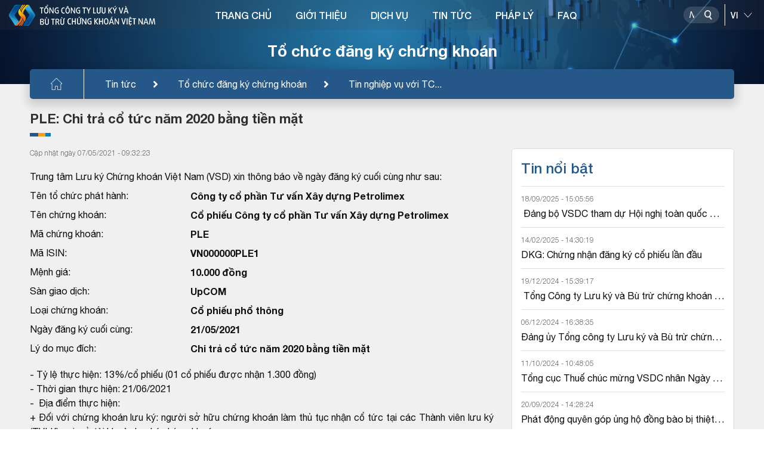

--- FILE ---
content_type: text/html; charset=utf-8
request_url: https://vsd.vn/vi/ad/141523
body_size: 16107
content:
<!DOCTYPE html>
    <html>
    <head>
        <meta charset="UTF-8">
        <meta name="viewport" content="width=device-width, user-scalable=no, initial-scale=1.0, maximum-scale=1.0, minimum-scale=1.0">
        <meta http-equiv="X-UA-Compatible" content="ie=edge">
        <meta name="__VPToken" content="CfDJ8Kj5iUBeGFtBp9XCpRH-o1UvmEHhCEpG7h5cwEmWUeuBy10UZvGKMR4bWBL8nFy7V8gRdGWpJeDo8GmI49zkb_TksyFK0XCfFPlgBglew-wflY3iYrCVKh75InTQCS9L6qkNp8-du9Mw9BviWJ-Aim0">
        <title>T&#x1ED5;ng c&#xF4;ng ty L&#x1B0;u k&#xFD; v&#xE0; B&#xF9; tr&#x1EEB; ch&#x1EE9;ng kho&#xE1;n Vi&#x1EC7;t Nam Tin t&#x1EE9;c</title>
        <script type="text/javascript" src="/assets/libs/js/jquery.min.js"></script>

        <link rel="shortcut icon" href="/assets/img/logo.ico" />
        <link rel="stylesheet" href="/assets/libs/css/bootstrap.min.css">
        <link href="/assets/libs/css/swiper-bundle.css" rel="stylesheet" />
        <link rel="stylesheet" href="/assets/libs/css/all.css">
        <link rel="stylesheet" href="/assets/libs/css/daterangepicker.css">
        <link rel="stylesheet" href="/assets/libs/css/jquery.datetimepicker.min.css">
        <link rel="stylesheet" href="/assets/libs/css/swiper.css">
        <link rel="stylesheet" href="/assets/libs/css/jquery.fancybox.min.css">
        <link rel="stylesheet" href="/assets/sass/main.css?v=YrbdVq0iHMVZ1TFT450t-0sfmao2isLe3PHqez2u6hM" />
        <link href="/assets/customer/cusStyle.css?v=D0yqmBDkXMlnrwBY5_ljgpprOMrmKYY628wCydwvFzE" rel="stylesheet" />

        <link href="/lib/multipleselect/multiple-select.css" rel="stylesheet" />
        <script src="/lib/multipleselect/jquery.multiple.select.js"></script>
        <script type="text/javascript" src="//s7.addthis.com/js/300/addthis_widget.js#pubid=ra-5fe0677aedb9a119"></script>

        <script src="/lib/sweetalert/sweetalert2-init.js"></script>
        <script src="/lib/sweetalert/sweetalert2.js"></script>
        <script src="/lib/sweetalert/es6-promise.auto.min.js"></script>
        <link href="/lib/sweetalert/sweetalert2.css" rel="stylesheet" />

        <link href="/lib/notify/animate.min.css" rel="stylesheet" />
        <link href="/lib/notify/notify.css" rel="stylesheet" />
        <script src="/lib/notify/bootstrap-notify.min.js"></script>
        <script src="/lib/notify/bootstrap-notify-init.js"></script>
        <style>
           /*  html {
                filter: grayscale(1);
            } */
        </style>
    </head>
    <body>
        <div id="wrapper" class="clearfix">
            
<header class="header">
    <div class="banner-category">
    <img src="/assets/img/banner-category3.png" alt="img" class="w-100"><h2>Tổ chức đăng ký chứng khoán</h2><div class="bread-crumb"><div><ul class="clearfix"><li><a href="/vi/"><img src="/assets/img/icon-home.svg" alt="img"></a></li><li><a href="/vi/tin-tuc">Tin tức</a></li><li><a href="/vi/alo/ISSUER">Tổ chức đăng ký chứng khoán</a></li><li><a href="/vi/alc/6" title="Tin nghiệp vụ với TCĐKCK">Tin nghiệp vụ với TC...</a></li></ul></div></div>

</div>

    <div class="head-top">
        <div class="container-headtop flex-between">
            <h1 class="logo">
                    <a href="/">
                        <img class="logo-main" src="/assets/img/logo-vi-new.svg" alt="img">
                        <img class="logo-light" src="/assets/img/logo-vi-light-new.svg" alt="img">
                    </a>
            </h1>

            

<div class="navigation">
    <nav>
        <ul class="clearfix">
                <li>
                        <a href="/">TRANG CH&#x1EE6;</a>
                </li>
                <li>
                        <a href="/ads/qAvcirUlO9cfJnF4OqtNOg">GI&#x1EDA;I THI&#x1EC6;U</a>
                        <div class="block-menuchild">
                            <div class="title-child">
                                <div class="container-menu">
                                    <h2><span>GI&#x1EDA;I THI&#x1EC6;U</span></h2>
                                </div>
                            </div>
                            <div class="menuchild">
                                <div class="container-menu">
                                    <div class="row">
                                            <div class="col-lg-3 item-menuchild">
                                                <h3 class="title-column">
                                                        <a href="/gt-gioi-thieu-chung">Gi&#x1EDB;i thi&#x1EC7;u chung</a>
                                                </h3>
                                                    <ul>
                                                            <li><a href="/ads/95x8btFY_P-wwnDwMT03yw">Th&#x1B0; ng&#x1ECF;</a></li>
                                                            <li><a href="/ads/qAvcirUlO9cfJnF4OqtNOg">L&#x1ECB;ch s&#x1EED; ho&#x1EA1;t &#x111;&#x1ED9;ng</a></li>
                                                            <li><a href="/ads/-D58K6olopARbOdSeSy9sQ">C&#x1A1; c&#x1EA5;u t&#x1ED5; ch&#x1EE9;c</a></li>
                                                            <li><a href="/ads/aCrZF0N7oNadD7mO94AMOQ">ISO 9001:2015</a></li>
                                                            <li><a href="/ads/tAPN4Gez5anGD8ztNn7I_w">Li&#xEA;n h&#x1EC7;</a></li>
                                                    </ul>
                                            </div>
                                            <div class="col-lg-3 item-menuchild">
                                                <h3 class="title-column">
                                                        <a href="/gt-nghien-cuu-hop-tac">Nghi&#xEA;n c&#x1EE9;u - H&#x1EE3;p t&#xE1;c</a>
                                                </h3>
                                                    <ul>
                                                            <li><a href="/alcs/ljmKOtWvOUipbjiW3px4yg">Nghi&#xEA;n c&#x1EE9;u ph&#xE1;t tri&#x1EC3;n</a></li>
                                                            <li><a href="/alcs/Mtfl_ooLEjNkYXhNT6zg1g">H&#x1EE3;p t&#xE1;c qu&#x1ED1;c t&#x1EBF;</a></li>
                                                    </ul>
                                            </div>
                                            <div class="col-lg-3 item-menuchild">
                                                <h3 class="title-column">
                                                        <a href="/gt-hoat-dong-su-kien">Ho&#x1EA1;t &#x111;&#x1ED9;ng - s&#x1EF1; ki&#x1EC7;n</a>
                                                </h3>
                                                    <ul>
                                                            <li><a href="/bao-cao-thuong-nien">B&#xE1;o c&#xE1;o th&#x1B0;&#x1EDD;ng ni&#xEA;n</a></li>
                                                            <li><a href="/alcs1/l6Npiq7Ex64NLhlhN9Go8A">S&#x1EF1; ki&#x1EC7;n ho&#x1EA1;t &#x111;&#x1ED9;ng</a></li>
                                                    </ul>
                                            </div>
                                    </div>
                                </div>
                            </div>
                        </div>
                </li>
                <li>
                        <a href="/sdc">D&#x1ECA;CH V&#x1EE4;</a>
                        <div class="block-menuchild">
                            <div class="title-child">
                                <div class="container-menu">
                                    <h2><span>D&#x1ECA;CH V&#x1EE4;</span></h2>
                                </div>
                            </div>
                            <div class="menuchild">
                                <div class="container-menu">
                                    <div class="row">
                                            <div class="col-lg-3 item-menuchild">
                                                <h3 class="title-column">
                                                        <a href="/sd/5YN8KJbNJhbnPYBYIu6YXw">&#x110;&#x103;ng k&#xFD; ch&#x1EE9;ng kho&#xE1;n</a>
                                                </h3>
                                            </div>
                                            <div class="col-lg-3 item-menuchild">
                                                <h3 class="title-column">
                                                        <a href="/sd/rft7xrkuPfGyGNk-dm6arA">L&#x1B0;u k&#xFD; ch&#x1EE9;ng kho&#xE1;n</a>
                                                </h3>
                                            </div>
                                            <div class="col-lg-3 item-menuchild">
                                                <h3 class="title-column">
                                                        <a href="/sd/XAz40d2Q-9j569TvBgLQaQ">B&#xF9; tr&#x1EEB; v&#xE0; Thanh to&#xE1;n</a>
                                                </h3>
                                            </div>
                                            <div class="col-lg-3 item-menuchild">
                                                <h3 class="title-column">
                                                        <a href="/sd/tAPN4Gez5anGD8ztNn7I_w">Th&#x1EF1;c hi&#x1EC7;n quy&#x1EC1;n</a>
                                                </h3>
                                            </div>
                                            <div class="col-lg-3 item-menuchild">
                                                <h3 class="title-column">
                                                        <a href="/sd/88cws5mF5827X-jf9oFMSQ">B&#x1ECF; phi&#x1EBF;u &#x111;i&#x1EC7;n t&#x1EED;</a>
                                                </h3>
                                            </div>
                                            <div class="col-lg-3 item-menuchild">
                                                <h3 class="title-column">
                                                        <a href="/sd/RKzwu9SD1frZYxwlm1jIRA">C&#x1EA5;p m&#xE3; ch&#x1EE9;ng kho&#xE1;n</a>
                                                </h3>
                                            </div>
                                            <div class="col-lg-3 item-menuchild">
                                                <h3 class="title-column">
                                                        <a href="/sd/F_-aZmoKa4FDj259O7icDQ">D&#x1ECB;ch v&#x1EE5; qu&#x1EF9;</a>
                                                </h3>
                                            </div>
                                            <div class="col-lg-3 item-menuchild">
                                                <h3 class="title-column">
                                                        <a href="/sd/MSqRltWUSpjFAgAn7Vkqdg">C&#x1EA5;p m&#xE3; s&#x1ED1; giao d&#x1ECB;ch</a>
                                                </h3>
                                            </div>
                                            <div class="col-lg-3 item-menuchild">
                                                <h3 class="title-column">
                                                        <a href="/sd/PAlmuS5bbQC4uNivUFsvDg">Vay v&#xE0; cho vay ch&#x1EE9;ng kho&#xE1;n</a>
                                                </h3>
                                            </div>
                                    </div>
                                </div>
                            </div>
                        </div>
                </li>
                <li>
                        <a href="/tin-tuc">TIN T&#x1EE8;C</a>
                        <div class="block-menuchild">
                            <div class="title-child">
                                <div class="container-menu">
                                    <h2><span>TIN T&#x1EE8;C</span></h2>
                                </div>
                            </div>
                            <div class="menuchild">
                                <div class="container-menu">
                                    <div class="row">
                                            <div class="col-lg-3 item-menuchild">
                                                <h3 class="title-column">
                                                        <a href="/alo/-f-_bsBS4BBXga52z2eexg">Tin nghi&#x1EC7;p v&#x1EE5; v&#x1EDB;i TC&#x110;KCK</a>
                                                </h3>
                                            </div>
                                            <div class="col-lg-3 item-menuchild">
                                                <h3 class="title-column">
                                                        <a href="/alo/QOyONdQNUHa2sxfU8Hyu2w">Tin nghi&#x1EC7;p v&#x1EE5; v&#x1EDB;i Th&#xE0;nh vi&#xEA;n l&#x1B0;u k&#xFD;</a>
                                                </h3>
                                            </div>
                                            <div class="col-lg-3 item-menuchild">
                                                <h3 class="title-column">
                                                        <a href="/alo/Kah_TNiKvv5twEgFVA9sww">Tin nghi&#x1EC7;p v&#x1EE5; v&#x1EDB;i Th&#xE0;nh vi&#xEA;n b&#xF9; tr&#x1EEB;</a>
                                                </h3>
                                            </div>
                                            <div class="col-lg-3 item-menuchild">
                                                <h3 class="title-column">
                                                        <a href="/alo/yBFNipOdETLAK0JKQfICBQ">Tin nghi&#x1EC7;p v&#x1EE5; v&#x1EDB;i C&#xF4;ng ty QLQ</a>
                                                </h3>
                                            </div>
                                            <div class="col-lg-3 item-menuchild">
                                                <h3 class="title-column">
                                                        <a href="/alcs2/rmdR-AAe_4zpJnyTlg_HgA">Tin ho&#x1EA1;t &#x111;&#x1ED9;ng VSDC</a>
                                                </h3>
                                            </div>
                                    </div>
                                </div>
                            </div>
                        </div>
                </li>
                <li>
                        <a href="/lel">PH&#xC1;P L&#xDD;</a>
                        <div class="block-menuchild">
                            <div class="title-child">
                                <div class="container-menu">
                                    <h2><span>PH&#xC1;P L&#xDD;</span></h2>
                                </div>
                            </div>
                            <div class="menuchild">
                                <div class="container-menu">
                                    <div class="row">
                                            <div class="col-lg-3 item-menuchild">
                                                <h3 class="title-column">
                                                        <a href="/lel/1">Lu&#x1EAD;t</a>
                                                </h3>
                                            </div>
                                            <div class="col-lg-3 item-menuchild">
                                                <h3 class="title-column">
                                                        <a href="/lel/4">Ngh&#x1ECB; &#x111;&#x1ECB;nh</a>
                                                </h3>
                                            </div>
                                            <div class="col-lg-3 item-menuchild">
                                                <h3 class="title-column">
                                                        <a href="/lel/2">Th&#xF4;ng t&#x1B0;</a>
                                                </h3>
                                            </div>
                                            <div class="col-lg-3 item-menuchild">
                                                <h3 class="title-column">
                                                        <a href="/lel/3">Quy&#x1EBF;t &#x111;&#x1ECB;nh</a>
                                                </h3>
                                            </div>
                                            <div class="col-lg-3 item-menuchild">
                                                <h3 class="title-column">
                                                        <a href="/lel/6">Quy ch&#x1EBF;/h&#x1B0;&#x1EDB;ng d&#x1EAB;n c&#x1EE7;a VSDC</a>
                                                </h3>
                                            </div>
                                            <div class="col-lg-3 item-menuchild">
                                                <h3 class="title-column">
                                                        <a href="/lel/5">Lo&#x1EA1;i v&#x103;n b&#x1EA3;n kh&#xE1;c</a>
                                                </h3>
                                            </div>
                                    </div>
                                </div>
                            </div>
                        </div>
                </li>
                <li>
                        <a href="/fa">FAQ</a>
                </li>
        </ul>
    </nav>
</div>

            <div class="div-utility position-relative">
                <div class="block-search">
                    <div class="box-search">
                        <input type="text" placeholder="Nh&#x1EAD;p n&#x1ED9;i dung">
                        <button class="btn-search" data-toggle="modal" data-target="#popupSearchPortal">
                            <img class="img-dark" src="/assets/img/icon-search.svg" alt="img">
                            <img class="img-light" src="/assets/img/icon-search-light.svg" alt="img">
                            <img class="img-differ" src="/assets/img/icon-search-differ.svg" alt="img">
                        </button>
                    </div>
                    <div class="line-space"></div>
                    <select name="" id="cboLanguage" class="select-language" onchange="ChangeLanguageSys();">
                            <option value="EN">EN</option>
                            <option selected value="VI">VI</option>
                    </select>
                </div>
            </div>
            <button class="show-menu">
                <span></span>
                <span></span>
                <span></span>
            </button>
        </div>
    </div>
</header>

<style>
    #gSearchAdvLev1 option:disabled {
        display: none !important;
    }

    .s-bold, .block-category b.s-bold {
        font-weight: 600;
        color: #124281;
    }

    #gSearchAdvSuggestResults a:hover, #gSearchAdvSuggestResults a.active {
        background-color: #B1CBF7;
    }
</style>
<div class="modal modal-vsd" id="popupSearchPortal">
    <div class="modal-dialog">
        <div class="modal-content">
            <div class="mdl-head">
                <h3>T&#xEC;m ki&#x1EBF;m n&#xE2;ng cao</h3>
                <button class="btn-close" data-dismiss="modal"><img src="/assets/img/icon-close.svg" alt="img"></button>
            </div>
            <div class="mdl-body">
                <div class="flex-sl-group">
                    <div class="box-sl-group">
                        <input class="ip-pp" type="radio" id="test4" name="gSearchAdvType" value="4" />
                        <label for="test4">Tin t&#x1EE9;c</label>
                    </div>
                    <div class="box-sl-group">
                        <input class="ip-pp" type="radio" id="test5" name="gSearchAdvType" value="5" checked />
                        <label for="test5">M&#xE3; CK</label>
                    </div>
                    <div class="box-sl-group">
                        <input class="ip-pp" type="radio" id="test1" name="gSearchAdvType" value="1" />
                        <label for="test1">TC&#x110;KCK</label>
                    </div>
                    <div class="box-sl-group">
                        <input class="ip-pp" type="radio" id="test2" name="gSearchAdvType" value="2" />
                        <label for="test2">TVLK</label>
                    </div>
                    <div class="box-sl-group">
                        <input class="ip-pp" type="radio" id="test3" name="gSearchAdvType" value="3" />
                        <label for="test3">TVBT</label>
                    </div>
                </div>
                <div class="row">
                    <div class="col-12">
                        <div class="form-search">
                            <input type="text" id="gSearchAdvText" placeholder="Nh&#x1EAD;p th&#xF4;ng tin t&#xEC;m ki&#x1EBF;m" autocomplete="off" />
                            <button class="btn-search-pp" id="gSearchAdvSearch"><img src="/assets/img/icon-search.svg" alt="img"></button>
                            <div class="g-search-suggest-result" id="gSearchAdvSuggestResults"></div>
                        </div>
                    </div>
                </div>
                <div class="row" id="gSearchAdvBoxCond">
                    <div class="col-12">
                        <div class="filed-pp">
                            <label for="">Lo&#x1EA1;i &#x111;&#x1ED1;i t&#x1B0;&#x1EE3;ng</label>
                            <select name="" id="gSearchAdvLev0">
                                <option value="0">-T&#x1EA5;t c&#x1EA3;-</option>
                                        <option value="110">T&#x1ED5; ch&#x1EE9;c ph&#xE1;t h&#xE0;nh</option>
                                        <option value="120">Th&#xE0;nh vi&#xEA;n</option>
                                        <option value="130">VSD</option>
                                        <option value="140">Kh&#xE1;c</option>
                            </select>
                        </div>
                    </div>
                    <div class="col-12">
                        <div class="filed-pp">
                            <label for="">Lo&#x1EA1;i nghi&#x1EC7;p v&#x1EE5;</label>
                            <select name="" id="gSearchAdvLev1">
                                <option value="0">-T&#x1EA5;t c&#x1EA3;-</option>
                                        <option value="12011" data-prid="120">Th&#xE0;nh vi&#xEA;n l&#x1B0;u k&#xFD;</option>
                                        <option value="11011" data-prid="110">Li&#xEA;n quan &#x111;&#x1EBF;n GCN</option>
                                        <option value="14011" data-prid="140">Tin kh&#xE1;c v&#x1EC1; th&#x1ECB; tr&#x1B0;&#x1EDD;ng c&#x1A1; s&#x1EDF;</option>
                                        <option value="13011" data-prid="130">Tin ho&#x1EA1;t &#x111;&#x1ED9;ng c&#x1EE7;a VSD</option>
                                        <option value="13031" data-prid="130">Tin gi&#x1EDB;i thi&#x1EC7;u v&#x1EC1; VSD</option>
                                        <option value="14021" data-prid="140">Tin kh&#xE1;c v&#x1EC1; th&#x1ECB; tr&#x1B0;&#x1EDD;ng ph&#xE1;i sinh</option>
                                        <option value="11021" data-prid="110">Th&#x1EF1;c hi&#x1EC7;n quy&#x1EC1;n</option>
                                        <option value="13021" data-prid="130">CBTT VSD</option>
                                        <option value="12021" data-prid="120">Th&#xE0;nh vi&#xEA;n b&#xF9; tr&#x1EEB; ph&#xE1;i sinh</option>
                                        <option value="12031" data-prid="120">Th&#xE0;nh vi&#xEA;n b&#xF9; tr&#x1EEB; c&#x1A1; s&#x1EDF;</option>
                                        <option value="11031" data-prid="110">Tin kh&#xE1;c v&#x1EC1; TCPH</option>
                                        <option value="14031" data-prid="140">Tin Kh&#xE1;c</option>
                            </select>
                        </div>
                    </div>
                    <div class="row pd-15">
                        <div class="col-6">
                            <div class="filed-pp">
                                <label for="">T&#x1EEB; ng&#xE0;y</label>
                                <input type="text" id="gSearchAdvFromDate" maxlength="10" class="has-cacular" placeholder="dd/mm/yyyy" />
                            </div>
                        </div>
                        <div class="col-6">
                            <div class="filed-pp">
                                <label for="">&#x110;&#x1EBF;n ng&#xE0;y</label>
                                <input type="text" id="gSearchAdvToDate" maxlength="10" class="has-cacular" placeholder="dd/mm/yyyy" />
                            </div>
                        </div>
                    </div>
                </div>
            </div>
        </div>
    </div>
</div>

<script>
    function ChangeLanguageSys() {
        var _getlang = $('#cboLanguage').val();
        if (_getlang != null && _getlang != undefined) {
            //window.location.assign('/' + _getlang.toLowerCase() + "/")
            window.location.href = "/home/language?language=" + _getlang + "&returnUrl=" + encodeURIComponent(window.location.pathname + window.location.search);
        }
    }
</script>
            <main class="main-category">
                <div class="block-category">
                    <style>
    svg {
        overflow: hidden;
        vertical-align: initial !important
    }

    .item-info.item-info-main {
        font-weight: bold;
    }
</style>
<div class="container-small">
    <h3 class="title-category">PLE: Chi tr&#x1EA3; c&#x1ED5; t&#x1EE9;c n&#x103;m 2020 b&#x1EB1;ng ti&#x1EC1;n m&#x1EB7;t</h3>
    <div class="row">
        <div class="col-lg-8">
                <div class="time-newstcph">
C&#x1EAD;p nh&#x1EAD;t ng&#xE0;y 07/05/2021 - 09:32:23                </div>
                <div class="content-category">
                    <div class="row">
    
    <div class="col-md-12">
        <p>Trung tâm Lưu ký Chứng khoán Việt Nam (VSD) xin thông báo về ngày đăng ký cuối cùng như sau:</p>
        <div class="row">
            <div class="col-md-4 item-info">Tên tổ chức phát hành:</div>
            <div class="col-md-8 item-info item-info-main">Công ty cổ phần Tư vấn Xây dựng Petrolimex</div>
        </div>
        <div class="row">
            <div class="col-md-4 item-info">Tên chứng khoán:</div>
            <div class="col-md-8 item-info item-info-main">Cổ phiếu Công ty cổ phần Tư vấn Xây dựng Petrolimex</div>
        </div>
        <div class="row">
            <div class="col-md-4 item-info">Mã chứng khoán:</div>
            <div class="col-md-8 item-info item-info-main">PLE</div>
        </div>
        <div class="row">
            <div class="col-md-4 item-info">Mã ISIN:</div>
            <div class="col-md-8 item-info item-info-main">VN000000PLE1</div>
        </div>
        <div class="row">
            <div class="col-md-4 item-info">Mệnh giá:</div>
            <div class="col-md-8 item-info item-info-main">10.000 đồng</div>
        </div>
        <div class="row">
            <div class="col-md-4 item-info">Sàn giao dịch:</div>
            <div class="col-md-8 item-info item-info-main">UpCOM</div>
        </div>
        <div class="row">
            <div class="col-md-4 item-info">Loại chứng khoán:</div>
            <div class="col-md-8 item-info item-info-main">Cổ phiếu phổ thông</div>
        </div>
        <div class="row">
            <div class="col-md-4 item-info">Ngày đăng ký cuối cùng:</div>
            <div class="col-md-8 item-info item-info-main">21/05/2021</div>
        </div>
        <div class="row">
            <div class="col-md-4 item-info">Lý do mục đích:</div>
            <div class="col-md-8 item-info item-info-main">Chi trả cổ tức năm 2020 bằng tiền mặt</div>
        </div>
        <p><div style="text-align: justify;">- Tỷ lệ thực hiện: 13%/cổ phiếu (01 cổ phiếu được nhận 1.300 đồng)<br />
- Thời gian thực hiện: 21/06/2021<br />
-  Địa điểm thực hiện: <br />
+ Đối với chứng khoán lưu ký: người sở hữu chứng khoán làm thủ tục nhận cổ tức tại các Thành viên lưu ký (TVLK) nơi mở tài khoản lưu ký chứng khoán.<br />
+ Đối với chứng khoán chưa lưu ký: người sở hữu chứng khoán khoán làm thủ tục nhận cổ tức tại trụ sở Công ty cổ phần Tư vấn xây dựng Petrolimex trong giờ hành chính vào các ngày làm việc trong tuần bắt đầu từ ngày 21/6/2021 và xuất trình chứng minh nhân dân hoặc thẻ căn cước.<br />
Đề nghị TVLK đối chiếu thông tin người sở hữu chứng khoán trong Danh sách do VSD lập và gửi dưới dạng chứng từ điện tử với thông tin do TVLK đang quản lý đồng thời gửi cho VSD Thông báo xác nhận (Mẫu 03/THQ) dưới dạng chứng từ điện tử để xác nhận chấp thuận hoặc không chấp thuận các thông tin trong Danh sách (Đối với các TVLK chưa hoàn tất việc kết nối hoặc bị ngắt kết nối cổng giao tiếp điện tử/cổng giao tiếp trực tuyến với VSD, đề nghị gửi Thông báo xác nhận qua email có gắn chữ ký số vào địa chỉ email thongbaoxacnhan@vsd.vn của VSD). Trường hợp không chấp thuận do có sai sót hoặc sai lệch số liệu, TVLK phải gửi thêm văn bản cho VSD nêu rõ các thông tin sai sót hoặc sai lệch và phối hợp với VSD điều chỉnh.<br />
<strong>Thời hạn gửi Thông báo xác nhận: Chậm nhất vào 11h30 ngày 25/05/2021</strong><br />
Trường hợp TVLK gửi Thông báo xác nhận chậm so với thời gian quy định nêu trên, VSD sẽ coi danh sách do VSD cung cấp cho TVLK, tổ chức mở tài khoản trực tiếp là chính xác và đã được TVLK xác nhận. Trường hợp phát sinh tranh chấp hoặc gây thiệt hại cho người sở hữu, TVLK sẽ phải chịu hoàn toàn trách nhiệm đối với các tranh chấp hoặc thiệt hại phát sinh cho người sở hữu.<br />
Đề nghị các TVLK thông báo đầy đủ, chi tiết nội dung của thông báo này đến từng nhà đầu tư lưu ký chứng khoán nêu trên tại TVLK chậm nhất trong vòng 03 ngày làm việc kể từ ngày ghi trên thông báo của VSD.<br />
 </div></p>
    </div>
</div>
                </div>

            <div class="link-cate p-bottom">
                <div class="social-media">
                    <div class="addthis_inline_share_toolbox" data-url="https://vsd.vn//vi/ad/141523" data-title="PLE: Chi tr&#x1EA3; c&#x1ED5; t&#x1EE9;c n&#x103;m 2020 b&#x1EB1;ng ti&#x1EC1;n m&#x1EB7;t" data-description="Trung t&#xE2;m L&#x1B0;u k&#xFD; Ch&#x1EE9;ng kho&#xE1;n Vi&#x1EC7;t Nam (VSD) xin th&#xF4;ng b&#xE1;o v&#x1EC1; ng&#xE0;y &#x111;&#x103;ng k&#xFD; cu&#x1ED1;i c&#xF9;ng nh&#x1B0; sau:" data-media=""></div>
                </div>
            </div>

                <div class="sub-cate">Tin c&#xF9;ng t&#x1ED5; ch&#x1EE9;c</div>
                <ul class="list-news">
                        <li>
                            <h3><a href="/vi/ad/185619">PLE: Chi tr&#x1EA3; c&#x1ED5; t&#x1EE9;c n&#x103;m 2024 b&#x1EB1;ng ti&#x1EC1;n</a></h3>
                            <div class="time-news">C&#x1EAD;p nh&#x1EAD;t ng&#xE0;y 30/07/2025 - 10:16:24</div>
                        </li>
                        <li>
                            <h3><a href="/vi/ad/179864">PLE: T&#x1ED5; ch&#x1EE9;c h&#x1ECD;p &#x110;&#x1EA1;i h&#x1ED9;i &#x111;&#x1ED3;ng c&#x1ED5; &#x111;&#xF4;ng th&#x1B0;&#x1EDD;ng ni&#xEA;n n&#x103;m 2025</a></h3>
                            <div class="time-news">C&#x1EAD;p nh&#x1EAD;t ng&#xE0;y 27/02/2025 - 10:45:42</div>
                        </li>
                        <li>
                            <h3><a href="/vi/ad/168205">PLE: &#x110;&#x1EA1;i h&#x1ED9;i &#x111;&#x1ED3;ng c&#x1ED5; &#x111;&#xF4;ng th&#x1B0;&#x1EDD;ng ni&#xEA;n n&#x103;m 2024</a></h3>
                            <div class="time-news">C&#x1EAD;p nh&#x1EAD;t ng&#xE0;y 01/03/2024 - 14:57:50</div>
                        </li>
                        <li>
                            <h3><a href="/vi/ad/164741">PLE: T&#x1ED5; ch&#x1EE9;c &#x110;&#x1EA1;i h&#x1ED9;i &#x111;&#x1ED3;ng c&#x1ED5; &#x111;&#xF4;ng b&#x1EA5;t th&#x1B0;&#x1EDD;ng n&#x103;m 2023</a></h3>
                            <div class="time-news">C&#x1EAD;p nh&#x1EAD;t ng&#xE0;y 17/11/2023 - 17:26:32</div>
                        </li>
                        <li>
                            <h3><a href="/vi/ad/160355">PLE: T&#x1ED5; ch&#x1EE9;c &#x110;&#x1EA1;i h&#x1ED9;i &#x111;&#x1ED3;ng c&#x1ED5; &#x111;&#xF4;ng b&#x1EA5;t th&#x1B0;&#x1EDD;ng n&#x103;m 2023</a></h3>
                            <div class="time-news">C&#x1EAD;p nh&#x1EAD;t ng&#xE0;y 27/07/2023 - 09:51:21</div>
                        </li>
                        <li>
                            <h3><a href="/vi/ad/159209">PLE: Chi tr&#x1EA3; c&#x1ED5; t&#x1EE9;c n&#x103;m 2022 b&#x1EB1;ng ti&#x1EC1;n m&#x1EB7;t</a></h3>
                            <div class="time-news">C&#x1EAD;p nh&#x1EAD;t ng&#xE0;y 02/06/2023 - 16:19:50</div>
                        </li>
                        <li>
                            <h3><a href="/vi/ad/156760">PLE: T&#x1ED5; ch&#x1EE9;c &#x110;&#x1EA1;i h&#x1ED9;i &#x111;&#x1ED3;ng c&#x1ED5; &#x111;&#xF4;ng th&#x1B0;&#x1EDD;ng ni&#xEA;n n&#x103;m 2023</a></h3>
                            <div class="time-news">C&#x1EAD;p nh&#x1EAD;t ng&#xE0;y 28/02/2023 - 17:01:11</div>
                        </li>
                        <li>
                            <h3><a href="/vi/ad/151209">PLE: Chi tr&#x1EA3; c&#x1ED5; t&#x1EE9;c n&#x103;m 2021 b&#x1EB1;ng ti&#x1EC1;n m&#x1EB7;t</a></h3>
                            <div class="time-news">C&#x1EAD;p nh&#x1EAD;t ng&#xE0;y 06/06/2022 - 17:02:46</div>
                        </li>
                        <li>
                            <h3><a href="/vi/ad/148598">PLE: &#x110;&#x1EA1;i h&#x1ED9;i &#x111;&#x1ED3;ng c&#x1ED5; &#x111;&#xF4;ng th&#x1B0;&#x1EDD;ng ni&#xEA;n n&#x103;m 2022</a></h3>
                            <div class="time-news">C&#x1EAD;p nh&#x1EAD;t ng&#xE0;y 04/03/2022 - 18:02:25</div>
                        </li>
                        <li>
                            <h3><a href="/vi/ad/139615">PLE: Tham d&#x1EF1; &#x110;&#x1EA1;i h&#x1ED9;i &#x111;&#x1ED3;ng c&#x1ED5; &#x111;&#xF4;ng th&#x1B0;&#x1EDD;ng ni&#xEA;n n&#x103;m 2021</a></h3>
                            <div class="time-news">C&#x1EAD;p nh&#x1EAD;t ng&#xE0;y 09/03/2021 - 15:08:18</div>
                        </li>
                </ul>
                <div class="sub-cate">Tin kh&#xE1;c</div>
                <ul class="list-news">
                            <li>
                                <h3><a href="/vi/ad/191206">NED: Tham d&#x1EF1; &#x110;&#x1EA1;i h&#x1ED9;i &#x111;&#x1ED3;ng c&#x1ED5; &#x111;&#xF4;ng th&#x1B0;&#x1EDD;ng ni&#xEA;n n&#x103;m 2026</a></h3>
                                <div class="time-news">C&#x1EAD;p nh&#x1EAD;t ng&#xE0;y 16/01/2026 - 16:45:50</div>
                            </li>
                            <li>
                                <h3><a href="/vi/ad/191184">GTD: T&#x1ED5; ch&#x1EE9;c &#x110;&#x1EA1;i h&#x1ED9;i &#x111;&#x1ED3;ng c&#x1ED5; &#x111;&#xF4;ng b&#x1EA5;t th&#x1B0;&#x1EDD;ng n&#x103;m 2026</a></h3>
                                <div class="time-news">C&#x1EAD;p nh&#x1EAD;t ng&#xE0;y 16/01/2026 - 16:08:43</div>
                            </li>
                            <li>
                                <h3><a href="/vi/ad/191197">TD1934188: Thanh to&#xE1;n ti&#x1EC1;n l&#xE3;i tr&#xE1;i phi&#x1EBF;u n&#x103;m 2026</a></h3>
                                <div class="time-news">C&#x1EAD;p nh&#x1EAD;t ng&#xE0;y 16/01/2026 - 15:57:58</div>
                            </li>
                            <li>
                                <h3><a href="/vi/ad/191201">TD1530287: Thanh to&#xE1;n ti&#x1EC1;n l&#xE3;i tr&#xE1;i phi&#x1EBF;u n&#x103;m 2026</a></h3>
                                <div class="time-news">C&#x1EAD;p nh&#x1EAD;t ng&#xE0;y 16/01/2026 - 15:57:27</div>
                            </li>
                            <li>
                                <h3><a href="/vi/ad/191200">TD2535023: Thanh to&#xE1;n ti&#x1EC1;n l&#xE3;i tr&#xE1;i phi&#x1EBF;u n&#x103;m 2026</a></h3>
                                <div class="time-news">C&#x1EAD;p nh&#x1EAD;t ng&#xE0;y 16/01/2026 - 15:56:58</div>
                            </li>
                            <li>
                                <h3><a href="/vi/ad/191198">TD2333118: Thanh to&#xE1;n ti&#x1EC1;n l&#xE3;i tr&#xE1;i phi&#x1EBF;u n&#x103;m 2026</a></h3>
                                <div class="time-news">C&#x1EAD;p nh&#x1EAD;t ng&#xE0;y 16/01/2026 - 15:56:13</div>
                            </li>
                            <li>
                                <h3><a href="/vi/ad/191196">TD2328098: Thanh to&#xE1;n ti&#x1EC1;n l&#xE3;i tr&#xE1;i phi&#x1EBF;u n&#x103;m 2026</a></h3>
                                <div class="time-news">C&#x1EAD;p nh&#x1EAD;t ng&#xE0;y 16/01/2026 - 15:51:58</div>
                            </li>
                            <li>
                                <h3><a href="/vi/ad/191195">TD1727396: Thanh to&#xE1;n ti&#x1EC1;n l&#xE3;i tr&#xE1;i phi&#x1EBF;u n&#x103;m 2026</a></h3>
                                <div class="time-news">C&#x1EAD;p nh&#x1EAD;t ng&#xE0;y 16/01/2026 - 15:51:22</div>
                            </li>
                            <li>
                                <h3><a href="/vi/ad/191194">TD2535022: Thanh to&#xE1;n ti&#x1EC1;n l&#xE3;i tr&#xE1;i phi&#x1EBF;u n&#x103;m 2026</a></h3>
                                <div class="time-news">C&#x1EAD;p nh&#x1EAD;t ng&#xE0;y 16/01/2026 - 15:50:24</div>
                            </li>
                            <li>
                                <h3><a href="/vi/ad/191192">TD1828113: Thanh to&#xE1;n ti&#x1EC1;n l&#xE3;i tr&#xE1;i phi&#x1EBF;u n&#x103;m 2026</a></h3>
                                <div class="time-news">C&#x1EAD;p nh&#x1EAD;t ng&#xE0;y 16/01/2026 - 15:49:45</div>
                            </li>
                </ul>
        </div>
        <div class="col-lg-4">
<div class="box-news">
    <div class="title-news">Tin n&#x1ED5;i b&#x1EAD;t</div>
    <ul class="list-childnews">
                <li>
                    <div class="time-childnews">18/09/2025 - 15:05:56</div>
                    <h3><a title="&#x110;&#x1EA3;ng b&#x1ED9; VSDC tham d&#x1EF1; H&#x1ED9;i ngh&#x1ECB; to&#xE0;n qu&#x1ED1;c qu&#xE1;n tri&#x1EC7;t v&#xE0; tri&#x1EC3;n khai th&#x1EF1;c hi&#x1EC7;n c&#xE1;c Ngh&#x1ECB; quy&#x1EBF;t c&#x1EE7;a B&#x1ED9; Ch&#xED;nh tr&#x1ECB; v&#x1EC1; h&#x1ED9;i nh&#x1EAD;p qu&#x1ED1;c t&#x1EBF; trong t&#xEC;nh h&#xEC;nh m&#x1EDB;i, &#x111;&#x1EA3;m b&#x1EA3;o an ninh n&#x103;ng l&#x1B0;&#x1EE3;ng qu&#x1ED1;c gia, &#x111;&#x1ED9;t ph&#xE1; ph&#xE1;t tri&#x1EC3;n gi&#xE1;o d&#x1EE5;c, &#x111;&#xE0;o t&#x1EA1;o v&#xE0; t&#x103;ng c&#x1B0;&#x1EDD;ng b&#x1EA3;o v&#x1EC7;, ch&#x103;m s&#xF3;c s&#x1EE9;c kh&#x1ECF;e nh&#xE2;n d&#xE2;n" href="/vi/ad/187270"> &#x110;&#x1EA3;ng b&#x1ED9; VSDC tham d&#x1EF1; H&#x1ED9;i ngh&#x1ECB; to&#xE0;n qu&#x1ED1;c qu&#xE1;n tri&#x1EC7;t v&#xE0; tri&#x1EC3;n khai th&#x1EF1;c hi&#x1EC7;n c&#xE1;c Ngh&#x1ECB; quy&#x1EBF;t c&#x1EE7;a B&#x1ED9; Ch&#xED;nh tr&#x1ECB; v&#x1EC1; h&#x1ED9;i nh&#x1EAD;p qu&#x1ED1;c t&#x1EBF;...</a></h3>
                </li>
                <li>
                    <div class="time-childnews">14/02/2025 - 14:30:19</div>
                    <h3><a title="DKG: Ch&#x1EE9;ng nh&#x1EAD;n &#x111;&#x103;ng k&#xFD; c&#x1ED5; phi&#x1EBF;u l&#x1EA7;n &#x111;&#x1EA7;u" href="/vi/ad/179307">DKG: Ch&#x1EE9;ng nh&#x1EAD;n &#x111;&#x103;ng k&#xFD; c&#x1ED5; phi&#x1EBF;u l&#x1EA7;n &#x111;&#x1EA7;u</a></h3>
                </li>
                <li>
                    <div class="time-childnews">19/12/2024 - 15:39:17</div>
                    <h3><a title="T&#x1ED5;ng C&#xF4;ng ty L&#x1B0;u k&#xFD; v&#xE0; B&#xF9; tr&#x1EEB; ch&#x1EE9;ng kho&#xE1;n Vi&#x1EC7;t Nam t&#x1ED5; ch&#x1EE9;c H&#x1ED9;i ngh&#x1ECB; t&#x1ED5;ng k&#x1EBF;t c&#xF4;ng t&#xE1;c n&#x103;m 2024 v&#xE0; tri&#x1EC3;n khai ch&#x1B0;&#x1A1;ng tr&#xEC;nh c&#xF4;ng t&#xE1;c n&#x103;m 2025" href="/vi/ad/177787"> T&#x1ED5;ng C&#xF4;ng ty L&#x1B0;u k&#xFD; v&#xE0; B&#xF9; tr&#x1EEB; ch&#x1EE9;ng kho&#xE1;n Vi&#x1EC7;t Nam t&#x1ED5; ch&#x1EE9;c H&#x1ED9;i ngh&#x1ECB; t&#x1ED5;ng k&#x1EBF;t c&#xF4;ng t&#xE1;c n&#x103;m 2024 v&#xE0; tri&#x1EC3;n khai ch&#x1B0;&#x1A1;ng tr&#xEC;nh c&#xF4;ng...</a></h3>
                </li>
                <li>
                    <div class="time-childnews">06/12/2024 - 16:38:35</div>
                    <h3><a title="&#x110;&#x1EA3;ng &#x1EE7;y T&#x1ED5;ng c&#xF4;ng ty L&#x1B0;u k&#xFD; v&#xE0; B&#xF9; tr&#x1EEB; ch&#x1EE9;ng kho&#xE1;n Vi&#x1EC7;t Nam t&#x1ED5; ch&#x1EE9;c ch&#x1B0;&#x1A1;ng tr&#xEC;nh v&#x1EC1; ngu&#x1ED3;n n&#x103;m 2024 t&#x1EA1;i t&#x1EC9;nh Thanh H&#xF3;a." href="/vi/ad/177344">&#x110;&#x1EA3;ng &#x1EE7;y T&#x1ED5;ng c&#xF4;ng ty L&#x1B0;u k&#xFD; v&#xE0; B&#xF9; tr&#x1EEB; ch&#x1EE9;ng kho&#xE1;n Vi&#x1EC7;t Nam t&#x1ED5; ch&#x1EE9;c ch&#x1B0;&#x1A1;ng tr&#xEC;nh v&#x1EC1; ngu&#x1ED3;n n&#x103;m 2024 t&#x1EA1;i t&#x1EC9;nh Thanh H&#xF3;a.</a></h3>
                </li>
                <li>
                    <div class="time-childnews">11/10/2024 - 10:48:05</div>
                    <h3><a title="T&#x1ED5;ng c&#x1EE5;c Thu&#x1EBF; ch&#xFA;c m&#x1EEB;ng VSDC nh&#xE2;n Ng&#xE0;y Doanh nh&#xE2;n Vi&#x1EC7;t Nam" href="/vi/ad/175765">T&#x1ED5;ng c&#x1EE5;c Thu&#x1EBF; ch&#xFA;c m&#x1EEB;ng VSDC nh&#xE2;n Ng&#xE0;y Doanh nh&#xE2;n Vi&#x1EC7;t Nam</a></h3>
                </li>
                <li>
                    <div class="time-childnews">20/09/2024 - 14:28:24</div>
                    <h3><a title="Ph&#xE1;t &#x111;&#x1ED9;ng quy&#xEA;n g&#xF3;p &#x1EE7;ng h&#x1ED9; &#x111;&#x1ED3;ng b&#xE0;o b&#x1ECB; thi&#x1EC7;t h&#x1EA1;i do c&#x1A1;n b&#xE3;o s&#x1ED1; 3" href="/vi/ad/175012">Ph&#xE1;t &#x111;&#x1ED9;ng quy&#xEA;n g&#xF3;p &#x1EE7;ng h&#x1ED9; &#x111;&#x1ED3;ng b&#xE0;o b&#x1ECB; thi&#x1EC7;t h&#x1EA1;i do c&#x1A1;n b&#xE3;o s&#x1ED1; 3</a></h3>
                </li>
                <li>
                    <div class="time-childnews">16/09/2024 - 16:34:52</div>
                    <h3><a title="VSDC tham d&#x1EF1; H&#x1ED9;i ngh&#x1ECB; to&#xE0;n th&#x1EC3; th&#x1B0;&#x1EDD;ng ni&#xEA;n l&#x1EA7;n th&#x1EE9; 26 c&#x1EE7;a Hi&#x1EC7;p h&#x1ED9;i c&#xE1;c T&#x1ED5; ch&#x1EE9;c L&#x1B0;u k&#xFD;, B&#xF9; tr&#x1EEB; ch&#x1EE9;ng kho&#xE1;n khu v&#x1EF1;c Ch&#xE2;u &#xC1; - Th&#xE1;i B&#xEC;nh D&#x1B0;&#x1A1;ng" href="/vi/ad/174861"> VSDC tham d&#x1EF1; H&#x1ED9;i ngh&#x1ECB; to&#xE0;n th&#x1EC3; th&#x1B0;&#x1EDD;ng ni&#xEA;n l&#x1EA7;n th&#x1EE9; 26 c&#x1EE7;a Hi&#x1EC7;p h&#x1ED9;i c&#xE1;c T&#x1ED5; ch&#x1EE9;c L&#x1B0;u k&#xFD;, B&#xF9; tr&#x1EEB; ch&#x1EE9;ng kho&#xE1;n khu v&#x1EF1;c Ch&#xE2;u &#xC1; -...</a></h3>
                </li>
                <li>
                    <div class="time-childnews">22/08/2024 - 08:47:50</div>
                    <h3><a title="T&#x1ED5;ng c&#xF4;ng ty L&#x1B0;u k&#xFD; v&#xE0; B&#xF9; tr&#x1EEB; Ch&#x1EE9;ng kho&#xE1;n Vi&#x1EC7;t Nam t&#x1ED5; ch&#x1EE9;c h&#x1ED9;i ngh&#x1ECB; c&#xE1;c T&#x1ED5; ch&#x1EE9;c &#x110;&#x103;ng k&#xFD; ch&#x1EE9;ng kho&#xE1;n t&#x1EA1;i VSDC n&#x103;m 2024" href="/vi/ad/174129">T&#x1ED5;ng c&#xF4;ng ty L&#x1B0;u k&#xFD; v&#xE0; B&#xF9; tr&#x1EEB; Ch&#x1EE9;ng kho&#xE1;n Vi&#x1EC7;t Nam t&#x1ED5; ch&#x1EE9;c h&#x1ED9;i ngh&#x1ECB; c&#xE1;c T&#x1ED5; ch&#x1EE9;c &#x110;&#x103;ng k&#xFD; ch&#x1EE9;ng kho&#xE1;n t&#x1EA1;i VSDC n&#x103;m 2024</a></h3>
                </li>
                <li>
                    <div class="time-childnews">31/07/2024 - 16:10:11</div>
                    <h3><a title="H&#xE0;nh tr&#xEC;nh t&#xEC;m v&#x1EC1; nh&#x1EEF;ng &#x111;&#x1ECB;a ch&#x1EC9; &#x111;&#x1ECF;" href="/vi/ad/173487">H&#xE0;nh tr&#xEC;nh t&#xEC;m v&#x1EC1; nh&#x1EEF;ng &#x111;&#x1ECB;a ch&#x1EC9; &#x111;&#x1ECF;</a></h3>
                </li>
                <li>
                    <div class="time-childnews">16/07/2024 - 14:45:53</div>
                    <h3><a title="BID12420: C&#x1EA5;p Gi&#x1EA5;y ch&#x1EE9;ng nh&#x1EAD;n &#x111;&#x103;ng k&#xFD; tr&#xE1;i phi&#x1EBF;u l&#x1EA7;n &#x111;&#x1EA7;u" href="/vi/ad/173045">BID12420: C&#x1EA5;p Gi&#x1EA5;y ch&#x1EE9;ng nh&#x1EAD;n &#x111;&#x103;ng k&#xFD; tr&#xE1;i phi&#x1EBF;u l&#x1EA7;n &#x111;&#x1EA7;u</a></h3>
                </li>
    </ul>
</div>            <div class="bond-information">
    <div class="box-news">
        <div class="title-news">Th&#x1ED1;ng k&#xEA;</div>
        <ul class="list-statistical">
            <li>
                <div class="txt-left"><a href="/tra-cuu-thong-ke/TK_MASO_GDCKNDTNN?tab=1">M&#xE3; s&#x1ED1; GDCK N&#x110;TNN</a></div>
                <div class="txt-right">
                        <span>
                            45.443|6.341
                        </span>
                </div>
            </li>
            <li>
                <div class="txt-left"><a href="/tra-cuu-thong-ke/TK_MACK_BAOLUU?tab=2">C&#x1EA5;p m&#xE3; CK d&#x1EF1; ki&#x1EBF;n</a></div>
                <div class="txt-right">
                        <span>
                            0
                        </span>
                </div>
            </li>
            <li>
                <div class="txt-left"><a href="/tra-cuu-thong-ke/TK_MACK_HUYDK?tab=5">M&#xE3; CK h&#x1EE7;y &#x111;&#x103;ng k&#xFD;</a></div>
                <div class="txt-right">
                        <span>
                            3.934
                        </span>
                </div>
            </li>
            <li>
                <div class="txt-left"><a href="/tra-cuu-thong-ke/TK_MACK_CHUYENSAN?tab=4">M&#xE3; CK chuy&#x1EC3;n s&#xE0;n</a></div>
                <div class="txt-right">
                        <span>
                            847
                        </span>
                </div>
            </li>
            <li>
                <div class="txt-left"><a href="/tra-cuu-thong-ke/TK_MEMBER_THUHOI_GCN?tab=6">Th&#xE0;nh vi&#xEA;n &#x111;&#xE3; thu h&#x1ED3;i GCN</a></div>
                <div class="txt-right">
                        <span>
                            37
                        </span>
                </div>
            </li>
            <li>
                <div class="txt-left"><a href="/tra-cuu-thong-ke/TK_SL_TKGD_NDT?tab=7">S&#x1ED1; l&#x1B0;&#x1EE3;ng TKGD c&#x1EE7;a N&#x110;T</a></div>
                <div class="txt-right">
                        <span>
                            11.871.933
                        </span>
                </div>
            </li>
        </ul>
    </div>
</div>
            <div class="bond-information">
    <a href="/lich-giao-dich?tab=LICH_NGHI_GIAODICH&date=19/01/2026" class="txt-bond"><img src="/assets/img/icon-lntt.svg" alt="img">L&#x1ECB;ch ngh&#x1EC9; thanh to&#xE1;n GD CK</a>
</div>
            
<div class="box-permission box-news box-news-pd">
    <ul class="nav nav-tabs tabs-article" role="tablist">
        <li class="nav-item">
            <a class="nav-link active" data-toggle="tab" onclick="TabClick_THQ();">Th&#x1EF1;c hi&#x1EC7;n quy&#x1EC1;n</a>
        </li>
        <li class="nav-item">
            <a class="nav-link" data-toggle="tab" onclick="TabClick_TKGD();">H&#x1EA1;ch to&#xE1;n TKGD</a>
        </li>
    </ul>

    <!-- Tab panes -->
    <div class="tab-content tab-content-article">
        <div class="tab-pane active">
            <div id="divCalendar_FillData">
                <table width="100%">
    <!--table 1-->
    <tr>
        <!--tr  1-->
        <td>
            <!--td  1-->
            <table id="reservationCalendar" align="center" width="100%">
                <!--table 2-->
                <thead>
                    <tr>
                        <td class="text-center">
                            <a href="javascript:;" onclick="func_ChangeMonth('THQ','12','2025');"> <i class="fa fa-angle-left" style="font-size: 22px;color: #255888;"></i> </a>
                        </td>
                        <td colspan="5" style="padding: 16px 0">
                            <table align="center" class="mb-0">
                                <tr>
                                    <td colspan="3" style="color: #255888;font-size: 16px!important" class="text-center">
                                            <span style="font-weight: 500;color: #255888!important;font-size: 16px!important">Th&#xE1;ng 01</span>
                                        2026
                                    </td>
                                </tr>
                            </table>
                        </td>
                        <td class="text-center">
                            <a href="javascript:;" onclick="func_ChangeMonth('THQ','2','2026');"> <i class="fa fa-angle-right" style="font-size: 22px;color: #255888;"></i> </a>
                        </td>
                    </tr>
                </thead>
                <tr>
                    <td class="text-center" style="padding: 7px 0;color: #FA9D17;font-weight: 700">
                        T2
                    </td>
                    <td class="text-center" style="padding: 7px 0;color: #FA9D17;font-weight: 700">
                        T3
                    </td>
                    <td class="text-center" style="padding: 7px 0;color: #FA9D17;font-weight: 700">
                        T4
                    </td>
                    <td class="text-center" style="padding: 7px 0;color: #FA9D17;font-weight: 700">
                        T5
                    </td>
                    <td class="text-center" style="padding: 7px 0;color: #FA9D17;font-weight: 700">
                        T6
                    </td>
                    <td class="text-center" style="padding: 7px 0;color: #FA9D17;font-weight: 700">
                        T7
                    </td>
                    <td class="text-center" style="padding: 7px 0;color: #FA9D17;font-weight: 700">
                        CN
                    </td>
                </tr>
                <tr>
                        <td class="text-center day-of-month-first exits-event-today"><a href="/lich-giao-dich?tab=LICH_THQ&date=29/12/2025" class="hv-calendar">29</a></td>
                        <td class="text-center day-of-month-first exits-event-today"><a href="/lich-giao-dich?tab=LICH_THQ&date=30/12/2025" class="hv-calendar">30</a></td>
                        <td class="text-center day-of-month-first exits-event-today"><a href="/lich-giao-dich?tab=LICH_THQ&date=31/12/2025" class="hv-calendar">31</a></td>

                        <td class="text-center datemonth-current-normal "><a class="hv-calendar" href="/lich-giao-dich?tab=LICH_THQ&date=01/01/2026">1</a></td>
                        <td class="text-center datemonth-current-normal exits-event-today"><a class="hv-calendar" href="/lich-giao-dich?tab=LICH_THQ&date=02/01/2026">2</a></td>
                        <td class="text-center datemonth-current-holiday "><a style="color: #999999;" class="hv-calendar" href="/lich-giao-dich?tab=LICH_THQ&date=03/01/2026">3</a></td>
                            <td class="text-center datemonth-current-holiday "><a style="color: #999999;" class="hv-calendar" href="/lich-giao-dich?tab=LICH_THQ&date=04/01/2026">4</a></td>
                        </tr>
                        <td class="text-center datemonth-current-normal exits-event-today"><a class="hv-calendar" href="/lich-giao-dich?tab=LICH_THQ&date=05/01/2026">5</a></td>
                        <td class="text-center datemonth-current-normal exits-event-today"><a class="hv-calendar" href="/lich-giao-dich?tab=LICH_THQ&date=06/01/2026">6</a></td>
                        <td class="text-center datemonth-current-normal exits-event-today"><a class="hv-calendar" href="/lich-giao-dich?tab=LICH_THQ&date=07/01/2026">7</a></td>
                        <td class="text-center datemonth-current-normal exits-event-today"><a class="hv-calendar" href="/lich-giao-dich?tab=LICH_THQ&date=08/01/2026">8</a></td>
                        <td class="text-center datemonth-current-normal exits-event-today"><a class="hv-calendar" href="/lich-giao-dich?tab=LICH_THQ&date=09/01/2026">9</a></td>
                        <td class="text-center datemonth-current-holiday "><a style="color: #999999;" class="hv-calendar" href="/lich-giao-dich?tab=LICH_THQ&date=10/01/2026">10</a></td>
                            <td class="text-center datemonth-current-holiday "><a style="color: #999999;" class="hv-calendar" href="/lich-giao-dich?tab=LICH_THQ&date=11/01/2026">11</a></td>
                        </tr>
                        <td class="text-center datemonth-current-normal exits-event-today"><a class="hv-calendar" href="/lich-giao-dich?tab=LICH_THQ&date=12/01/2026">12</a></td>
                        <td class="text-center datemonth-current-normal exits-event-today"><a class="hv-calendar" href="/lich-giao-dich?tab=LICH_THQ&date=13/01/2026">13</a></td>
                        <td class="text-center datemonth-current-normal exits-event-today"><a class="hv-calendar" href="/lich-giao-dich?tab=LICH_THQ&date=14/01/2026">14</a></td>
                        <td class="text-center datemonth-current-normal exits-event-today"><a class="hv-calendar" href="/lich-giao-dich?tab=LICH_THQ&date=15/01/2026">15</a></td>
                        <td class="text-center datemonth-current-normal exits-event-today"><a class="hv-calendar" href="/lich-giao-dich?tab=LICH_THQ&date=16/01/2026">16</a></td>
                        <td class="text-center datemonth-current-holiday "><a style="color: #999999;" class="hv-calendar" href="/lich-giao-dich?tab=LICH_THQ&date=17/01/2026">17</a></td>
                            <td class="text-center datemonth-current-holiday "><a style="color: #999999;" class="hv-calendar" href="/lich-giao-dich?tab=LICH_THQ&date=18/01/2026">18</a></td>
                        </tr>
                        <td class="text-center datemonth-current-normal exits-event-today current-today"><a class="hv-calendar" href="/lich-giao-dich?tab=LICH_THQ&date=19/01/2026">19</a></td>
                        <td class="text-center datemonth-current-normal exits-event-today"><a class="hv-calendar" href="/lich-giao-dich?tab=LICH_THQ&date=20/01/2026">20</a></td>
                        <td class="text-center datemonth-current-normal exits-event-today"><a class="hv-calendar" href="/lich-giao-dich?tab=LICH_THQ&date=21/01/2026">21</a></td>
                        <td class="text-center datemonth-current-normal exits-event-today"><a class="hv-calendar" href="/lich-giao-dich?tab=LICH_THQ&date=22/01/2026">22</a></td>
                        <td class="text-center datemonth-current-normal exits-event-today"><a class="hv-calendar" href="/lich-giao-dich?tab=LICH_THQ&date=23/01/2026">23</a></td>
                        <td class="text-center datemonth-current-holiday "><a style="color: #999999;" class="hv-calendar" href="/lich-giao-dich?tab=LICH_THQ&date=24/01/2026">24</a></td>
                            <td class="text-center datemonth-current-holiday "><a style="color: #999999;" class="hv-calendar" href="/lich-giao-dich?tab=LICH_THQ&date=25/01/2026">25</a></td>
                        </tr>
                        <td class="text-center datemonth-current-normal exits-event-today"><a class="hv-calendar" href="/lich-giao-dich?tab=LICH_THQ&date=26/01/2026">26</a></td>
                        <td class="text-center datemonth-current-normal exits-event-today"><a class="hv-calendar" href="/lich-giao-dich?tab=LICH_THQ&date=27/01/2026">27</a></td>
                        <td class="text-center datemonth-current-normal exits-event-today"><a class="hv-calendar" href="/lich-giao-dich?tab=LICH_THQ&date=28/01/2026">28</a></td>
                        <td class="text-center datemonth-current-normal exits-event-today"><a class="hv-calendar" href="/lich-giao-dich?tab=LICH_THQ&date=29/01/2026">29</a></td>
                        <td class="text-center datemonth-current-normal exits-event-today"><a class="hv-calendar" href="/lich-giao-dich?tab=LICH_THQ&date=30/01/2026">30</a></td>
                        <td class="text-center datemonth-current-holiday "><a style="color: #999999;" class="hv-calendar" href="/lich-giao-dich?tab=LICH_THQ&date=31/01/2026">31</a></td>
                            <td class="text-center day-of-month-last "><a style="color: #999999;" class="hv-calendar" href="/lich-giao-dich?tab=LICH_THQ&date=01/02/2026">1</a></td>
        </tr>
    </table> <!--end table 2-->
    </td>  <!--end td  1-->
    </tr>  <!--end tr  1-->
    </table> <!-- end table 1-->
            </div>
        </div>
    </div>
</div>
<script>
    function TabClick_THQ() {
        func_ChangeMonth('THQ', '1', '2026');
    }
    function TabClick_TKGD() {
        func_ChangeMonth('TKGD', '1', '2026');
    }
    function func_ChangeMonth(_type, _valMonth, _valYear) {
        try {
            keySearch = _type + "|" + _valMonth + "|" + _valYear;
            var _orderBy = "";
            var _orderType = "";
            $.ajax({
                type: "POST",
                contentType: "application/json;charset=utf-8",
                data: JSON.stringify({
                    SearchKey: keySearch, CurrentPage: Number(0), RecordOnPage: Number(0), OrderBy: _orderBy, OrderType: _orderType
                }),
                beforeSend: function () {
                    SpinLoading(true);
                },
                url: '/change-calendar/search',
                success: function (data) {
                    if (data != null) {
                        $("#divCalendar_FillData").html(data);
                    }
                },
                error: function (data) {
                    console.log(data.error);
                },
                complete: function () {
                    SpinLoading(false);
                }
            });
        } catch (e) {
            console.log(e);
        }
    }

</script>

        </div>
    </div>
</div>
<script>
    $(document).ready(function () {
        $(".content-category table").wrap("<div class='table-portalx'></div>");
    });
</script>
                </div>
            </main>

            <!-- end main-->
            
<footer class="footer">
        <div class="bg-foot"></div>
        <div class="container-small">
            <div class="logo-foot">
                <a href="#"><img src="/assets/img/logo-vi-new.svg" alt="img"></a>
            </div>
            <div class="row item-foot">
                <div class="col-lg-3 col-md-3">
                    <h4 class="title-foot">Giới Thiệu</h4>
                    <ul class="list-foot">
                        <li><a href="/ads/95x8btFY_P-wwnDwMT03yw">Thư ngỏ</a></li>
                        <li><a href="/ads/qAvcirUlO9cfJnF4OqtNOg">Lịch sử hoạt động</a></li>
                        <li><a href="/ads/-D58K6olopARbOdSeSy9sQ">Cơ cấu tổ chức</a></li>
                        <li><a href="/ads/aCrZF0N7oNadD7mO94AMOQ">ISO 9001:2015</a></li>
                        <li><a href="/alcs/ljmKOtWvOUipbjiW3px4yg">Nghiên cứu phát triển</a></li>
                        <li><a href="/alcs/Mtfl_ooLEjNkYXhNT6zg1g">Hợp tác quốc tế</a></li>
                        <li><a href="/bao-cao-thuong-nien">Báo cáo thường niên</a></li>
                        <li><a href="/alcs1/l6Npiq7Ex64NLhlhN9Go8A">Sự kiện hoạt động</a></li>
                    </ul>
                </div>
                <div class="col-lg-3 col-md-3">
                    <h4 class="title-foot">Dịch vụ</h4>
                    <ul class="list-foot">
                        <li><a href="/sd/5YN8KJbNJhbnPYBYIu6YXw">Đăng ký chứng khoán</a></li>
                        <li><a href="/sd/rft7xrkuPfGyGNk-dm6arA">Lưu ký chứng khoán</a></li>
                        <li><a href="/sd/XAz40d2Q-9j569TvBgLQaQ">Bù trừ và thanh toán</a></li>
                        <li><a href="/sd/tAPN4Gez5anGD8ztNn7I_w">Thực hiện quyền</a></li>
                        <li><a href="/sd/MSqRltWUSpjFAgAn7Vkqdg">Cấp mã số giao dịch</a></li>
                        <li><a href="/sd/RKzwu9SD1frZYxwlm1jIRA">Cấp mã chứng khoán</a></li>
                        <li><a href="/sd/F_-aZmoKa4FDj259O7icDQ">Dịch vụ quỹ</a></li>
                        <li><a href="/sd/PAlmuS5bbQC4uNivUFsvDg">Vay và cho vay chứng khoán</a></li>
                        <li><a href="/sd/88cws5mF5827X-jf9oFMSQ">Bỏ phiếu điện tử</a></li>
                    </ul>
                </div>
                <div class="col-lg-3 col-md-3">
                    <h4 class="title-foot">Tin tức</h4>
                    <ul class="list-foot">
                        <li><a href="/alo/-f-_bsBS4BBXga52z2eexg">Tin nghiệp vụ với Tổ chức phát hành</a></li>
                        <li><a href="/alo/QOyONdQNUHa2sxfU8Hyu2w">Tin nghiệp vụ với Thành viên lưu ký</a></li>
                        <li><a href="/alo/Kah_TNiKvv5twEgFVA9sww">Tin nghiệp vụ với Thành viên bù trừ</a></li>
                        <li><a href="/alo/yBFNipOdETLAK0JKQfICBQ">Tin nghiệp vụ với Công ty QLQ</a></li>
                        <li><a href="/alo/-3Ki-Sw-JuYlUfOF8nWujw">Tin hoạt động VSDC</a></li>
                    </ul>
                </div>
                <div class="col-lg-3 col-md-3">
                    <h4 class="title-foot">Pháp Lý</h4>
                    <ul class="list-foot">
                        <li><a href="/lel/klOdIkD7lAjWtMEX_Nf-zA">Luật</a></li>
                        <li><a href="/lel/S5My0pdCSdSdVsCXYuVuzg">Nghị định</a></li>
                        <li><a href="/lel/IDNrb24M7K5dUq1jRa14BA">Thông tư</a></li>
                        <li><a href="/lel/mvba5rQld3S4EzxJc9mZow">Quyết định</a></li>
                        <li><a href="/lel/txmsbpbv29VIBi2h_PhQ2Q">Quy chế của VSDC</a></li>
                        <li><a href="/lel/WnK9ehvINDFSyZ06RrL4YQ">Loại văn bản khác</a></li>
                    </ul>
                </div>
            </div>
            <div class="hasborder"></div>
            <div class="row item-foot">
                <div class="col-lg-3">
                    <h4 class="title-foot"><a href="/ads/tAPN4Gez5anGD8ztNn7I_w">Liên hệ</a></h4>

                </div>
                <div class="col-lg-3">
                    <h4 class="title-foot"><a href="https://mail.vsd.vn/owa/">Email</a></h4>
                </div>
            </div>
            <div class="row">
                <div class="col-lg-6">
                    <ul class="list-foot txt-foot-detail">
                        <li><span class="txt-foot">Trụ sở chính:</span></li>
                        <li><span class="contact-foot"><img src="/assets/img/icon-map.svg" alt="img"><span>Số 112 đường Hoàng Quốc Việt, Phường Nghĩa Đô, Thành phố Hà Nội,
                           </span></span></li>
                        <li><span class="contact-foot"><img src="/assets/img/icon-phone.svg" alt="img"><span>(+84.24) 3 9747 123</span></span></li>
                        <li><span class="contact-foot"><img src="/assets/img/icon-fax.svg" alt="img"><span>(+84.24) 3 9747 120</span></span></li>                        
<li><span class="txt-foot">Hotline: 024 3978 5669</span></li>
                    </ul>
                </div>
                <div class="col-lg-6">
                    <ul class="list-foot txt-foot-detail">
                        <li><span class="txt-foot">Chi nhánh:</span></li>
                        <li><span class="contact-foot"><img src="/assets/img/icon-map.svg" alt="img"><span>Địa chỉ theo GCN ĐKKD : Số 16 Võ Văn Kiệt, Phường Nguyễn Thái Bình, Quận 1, Tp HCM</span></li>
<li><span class="contact-foot"><img src="/assets/img/icon-map.svg" alt="img">
<span>Địa chỉ liên hệ và gửi thư: Tầng 7, tòa nhà Exchange Tower, số 1 đường Nam Kỳ Khởi Nghĩa, Phường Bến Thành, Tp HCM</span></li>
                        <li><span class="contact-foot"
                        <li><span class="contact-foot"><img src="/assets/img/icon-phone.svg" alt="img"><span>(+84.28) 3 9330 755</span></span></li>
                        <li><span class="contact-foot"><img src="/assets/img/icon-fax.svg" alt="img"><span>(+84.28) 3 9330 754</span></span></li>                        
                    </ul>
                </div>
            </div>

            <div class="copy-right">©2020 Bản quyền thuộc về Tổng công ty Lưu ký và Bù trừ chứng khoán Việt Nam</div>
        </div>
    </footer>
        </div>
        <div id="divLoader" class="loader-wrap" style="display:none">
            <div class="loader">
                <div class="inner one"></div>
                <div class="inner two"></div>
                <div class="inner three"></div>
            </div>
        </div>

        <a href="javascript:;" id="back-to-top"><i class="fas fa-angle-up"></i></a>
        <script type="text/javascript" src="/assets/libs/js/bootstrap.min.js"></script>
        <script type="text/javascript" src="/assets/libs/js/jquery.datetimepicker.full.min.js"></script>
        <script type="text/javascript" src="/assets/libs/js/moment.min.js"></script>

        <script type="text/javascript" src="/assets/libs/js/swiper.js"></script>
        <script type="text/javascript" src="/assets/libs/js/jquery.fancybox.min.js"></script>
        <script src="/assets/libs/js/swiper-bundle.js"></script>
        <script src="/assets/libs/wow/wow.min.js"></script>

        <script>
            new WOW().init();
        </script>
        <script type="text/javascript" src="/assets/libs/js/script.js?v=-HasGMOr1dIJn3s9r4gOTjL8u74JWa2RV-JkQwaloqE"></script>
        <script src="/js/site.js?v=JxeE09YdEhVDiYOtt9wiAldbgo-OUgXfUe8rRMYmnjc"></script>
        <script src="/js/suggestion-search.js?v=20260119"></script>
        <script>
            $(function () {
                var swiper = new Swiper('.swiper-banner', {
                    slidesPerView: 1,
                    spaceBetween: 0,
                    grabCursor: true,
                    loop: true,
                    pagination: {
                        el: '.swiper-pagination',
                        clickable: true,

                    },
                    autoplay: { delay: 5000, },
                });
                var swiperpause = $('.swiper-play .icon-pause');
                swiperpause.on('click', function () {

                    swiper.autoplay = false;

                });
                var swiperplay = $('.swiper-play .icon-play');
                swiperplay.on('click', function () {
                    swiper.autoplay = true;
                });

            });

            $(function () {
                var swiper = new Swiper('.swiper-utility', {
                    slidesPerView: 6,
                    spaceBetween: 0, grabCursor: true,
                    slidesPerGroup: 1,
                    loop: true,
                    loopFillGroupWithBlank: true,

                    navigation: {
                        nextEl: '.swiper-button-next',
                        prevEl: '.swiper-button-prev',
                    },
                    breakpoints: {
                        '991': {
                            slidesPerView: 4,
                        },
                        '767': {
                            slidesPerView: 3.25,
                            spaceBetween: 0,
                            pagination: {
                                el: '.dot-head-bot',
                                clickable: true,
                            },
                        },

                        '576': {
                            slidesPerView: 2.25,
                            pagination: {
                                el: '.dot-head-bot',
                                clickable: true,
                            },
                        },
                        '374': {
                            slidesPerView: 2.25,
                            pagination: {
                                el: '.dot-head-bot',
                                clickable: true,
                            },
                        },

                    },
                });
            });

            $(function () {

                var swiper = new Swiper('.swiper-news', {
                    slidesPerView: 1,
                    spaceBetween: 15,
                    slidesPerGroup: 1,
                    loop: true,
                    grabCursor: true,
                    loopFillGroupWithBlank: true,
                    pagination: {
                        el: '.dot-panigation',
                        clickable: true,
                    },
                    autoplay: { delay: 5000, },
                });
            });

            $(function () {

                var swiper1 = new Swiper('.swiper-service', {
                    slidesPerView: 3,
                    spaceBetween: 38,
                    slidesPerGroup: 1,
                    loop: true,
                    dot: false,
                    grabCursor: true,
                    loopFillGroupWithBlank: true,
                    pagination: {
                        el: '',
                        clickable: true,
                    },
                    navigation: {
                        nextEl: '.navright-service',
                        prevEl: '.navleft-service',
                    },
                });
            });

            $(function () {

                var swiper = new Swiper('.swiper-service-tab', {
                    slidesPerView: 8,
                    spaceBetween: 25,
                    slidesPerGroup: 1,
                    loop: false,
                    loopFillGroupWithBlank: true,
                    pagination: {
                        el: '',
                        clickable: true,
                    },
                    grabCursor: true,
                    navigation: {
                        nextEl: '.navright-servicex',
                        prevEl: '.navleft-servicex',
                    },

                });
            });

            $(function () {

                var swiper = new Swiper('.swiper-service-tab2', {
                    slidesPerView: 8,
                    spaceBetween: 25,
                    slidesPerGroup: 1,
                    loop: false,
                    grabCursor: true,
                    loopFillGroupWithBlank: true,
                    pagination: {
                        el: '',
                        clickable: true,
                    },
                    navigation: {
                        nextEl: '.navright-servicexx',
                        prevEl: '.navleft-servicexx',
                    },
                });
            });

            $(function () {

                var swiper = new Swiper('.swiper-partner', {
                    slidesPerView: 7,
                    spaceBetween: 15,
                    slidesPerGroup: 1,
                    loop: true,
                    autoplay: true,
                    loopFillGroupWithBlank: true,

                    breakpoints: {
                        '991': {
                            slidesPerView: 6,
                        },
                        '767': {
                            slidesPerView: 5,

                        },

                        '576': {
                            slidesPerView: 4,

                        },
                    },

                });
            });

            $(function () {

                // var swiper = new Swiper(".swiper-category", {
                //     direction: 'vertical',
                //     loopedSlides: 1,
                //     slidesPerGroup: 1,
                //     loop: true,
                //     slidesPerView: "auto",
                //     freeMode: true,
                //     mousewheel: {
                //         releaseOnEdges: true,
                //     },
                // });
                // var swiper = new Swiper(".swiper-category", {
                //     loopedSlides: 8,
                //     loop: false,
                //     slidesPerView: "auto",
                //     freeMode: true,
                //     mousewheel: {
                //         releaseOnEdges: true,
                //     },
                // });
                var menu = [];
                var minYear = 2005;
                var countHistItems = $('.swiper-slide').length;
                for (let i = countHistItems; i > 0; i--) {
                    menu.push((minYear + i - 1))
                }
                //var menu = ['2019', '2018', '2017', '2016', '2015', '2014', '2013', '2012', '2011', '2010', '2009', '2008', '2007', '2006', '2005'];
                var swiper = new Swiper('.swiper-category', {
                    // direction: 'vertical',
                    slidesPerView: 1,
                    spaceBetween: 25,
                    slidesPerGroup: 1,
                    loop: false,
                    grabCursor: true,
                    loopFillGroupWithBlank: true,
                    // pagination: {
                    //     el: '',
                    //     clickable: true,
                    // },
                    pagination: {
                        el: '.swiper-pagination',
                        clickable: true,
                        renderBullet: function (index, className) {
                            return '<span class="' + className + '">' + (menu[index]) + '</span>';
                        },
                    },
                });
            });
        </script>

        <script>
            var arr_scond = [1, "", "", 20];
            function SortTable($sortcl, $fncallback) {
                try {
                    if ($sortcl != undefined && $sortcl != "") {
                        // --- Change config sort
                        if (arr_scond.length >= 3) {
                            if (arr_scond[1].toUpperCase() == $sortcl.toUpperCase()) {
                                if (arr_scond[2].toUpperCase() == "ASC") {
                                    arr_scond[2] = "DESC";
                                }
                                else {
                                    arr_scond[2] = "ASC";
                                }
                            }
                            else {
                                arr_scond[2] = "ASC";
                            }
                            arr_scond[1] = $sortcl;
                        }

                        // --- Search by cond
                        if (typeof ($fncallback) == "function") {
                            $fncallback();
                        }
                    }
                } catch (e) {
                    console.log(e.message);
                    return false;
                }
            }
            function ChangeIconSortTable() {
                try {
                    if (arr_scond.length >= 3 && arr_scond[1] != "") {
                        // sửa thành chỉ thay đổi cột được chọn
                        $("th").removeClass("th-sort-asc").removeClass("th-sort-desc");
                        $("th[data-sort='" + arr_scond[1] + "']").removeClass("th-sort-asc").removeClass("th-sort-desc");
                        if (arr_scond[2] != "") {
                            $("th[data-sort='" + arr_scond[1] + "']").addClass("th-sort-" + arr_scond[2].toLowerCase());
                        }
                    }
                } catch (e) {
                    console.log(e.message);
                    return false;
                }
            }
        </script>
    </body>
</html>
